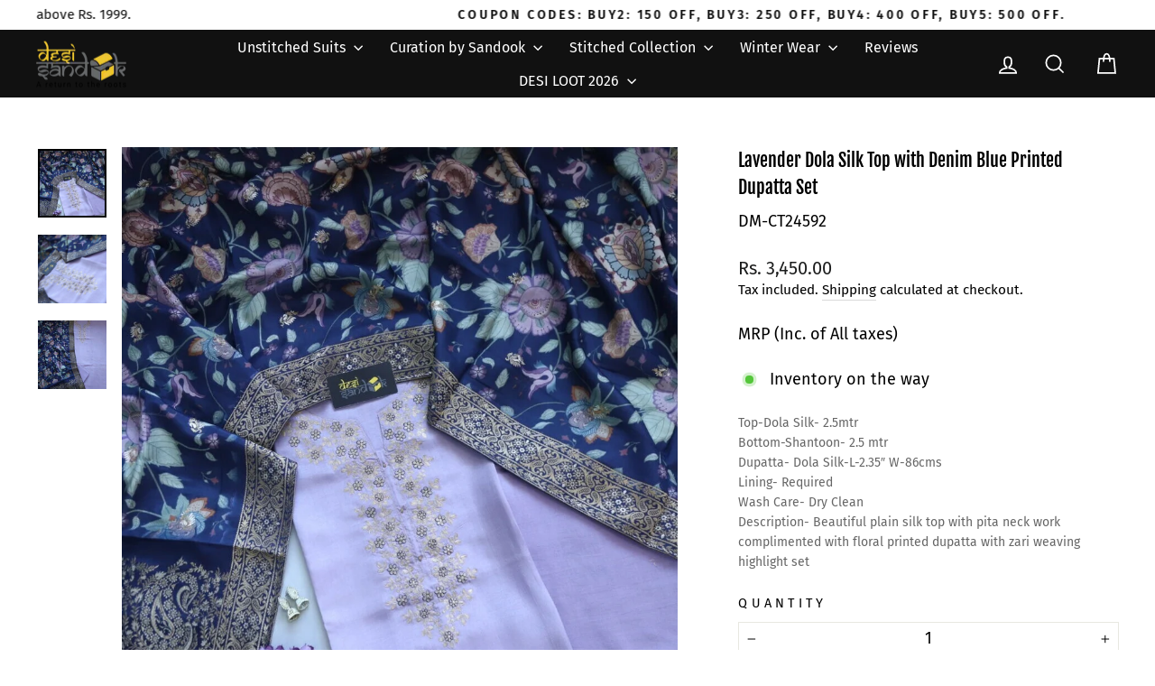

--- FILE ---
content_type: image/svg+xml
request_url: https://desisandook.in/cdn/shop/files/clients.svg?v=1690826974&width=540
body_size: 15185
content:
<svg width="377" height="18" viewBox="0 0 377 18" fill="none" xmlns="http://www.w3.org/2000/svg">
<path d="M375 0.669922H341C340.735 0.669922 340.48 0.775279 340.293 0.962815C340.105 1.15035 340 1.40471 340 1.66992V16.3299C340 16.5951 340.105 16.8495 340.293 17.037C340.48 17.2246 340.735 17.3299 341 17.3299H375C375.265 17.3299 375.52 17.2246 375.707 17.037C375.895 16.8495 376 16.5951 376 16.3299V1.66992C376 1.40471 375.895 1.15035 375.707 0.962815C375.52 0.775279 375.265 0.669922 375 0.669922Z" fill="white" stroke="#E0E0E0" stroke-width="0.67"/>
<path d="M355.25 6.81002H353.93V7.81002H355.47V8.25002H353.38V5.00002H355.45V5.45002H353.93V6.34002H355.25V6.81002ZM357.71 7.49002H356.47L356.21 8.23002H355.64L356.85 5.00002H357.34L358.55 8.20002H358L357.71 7.49002ZM356.63 7.00002H357.56L357.09 5.67002L356.63 7.00002ZM360.63 7.37002C360.633 7.30709 360.62 7.2444 360.594 7.18706C360.568 7.12971 360.529 7.07933 360.48 7.04002C360.315 6.93811 360.137 6.86063 359.95 6.81002C359.731 6.75461 359.522 6.66698 359.33 6.55002C359.201 6.48147 359.093 6.37928 359.017 6.25429C358.941 6.1293 358.901 5.98615 358.9 5.84002C358.897 5.71641 358.924 5.59392 358.978 5.48264C359.032 5.37136 359.111 5.27449 359.21 5.20002C359.443 5.04698 359.722 4.97657 360 5.00002C360.203 4.99611 360.404 5.03709 360.59 5.12002C360.761 5.19814 360.906 5.32292 361.01 5.48002C361.11 5.62741 361.162 5.80193 361.16 5.98002H360.6C360.605 5.90705 360.594 5.83379 360.566 5.76608C360.538 5.69837 360.495 5.63808 360.44 5.59002C360.379 5.53624 360.307 5.49525 360.23 5.46949C360.153 5.44373 360.071 5.43371 359.99 5.44002C359.84 5.43119 359.692 5.47351 359.57 5.56002C359.521 5.59933 359.481 5.64971 359.455 5.70706C359.429 5.7644 359.417 5.82709 359.42 5.89002C359.423 5.9473 359.439 6.00315 359.467 6.05337C359.494 6.1036 359.533 6.1469 359.58 6.18002C359.748 6.28283 359.929 6.36033 360.12 6.41002C360.33 6.46645 360.532 6.55052 360.72 6.66002C360.837 6.75114 360.933 6.86729 361 7.00002C361.075 7.13071 361.113 7.27936 361.11 7.43002C361.113 7.55236 361.087 7.67373 361.033 7.78354C360.979 7.89335 360.899 7.98828 360.8 8.06002C360.559 8.23231 360.266 8.31699 359.97 8.30002C359.75 8.30326 359.531 8.25891 359.33 8.17002C359.15 8.093 358.994 7.96857 358.88 7.81002C358.771 7.6589 358.715 7.4762 358.72 7.29002H359.27C359.266 7.36911 359.28 7.44807 359.311 7.52085C359.342 7.59364 359.39 7.65834 359.45 7.71002C359.601 7.81816 359.784 7.87112 359.97 7.86002C360.126 7.87026 360.281 7.82802 360.41 7.74002C360.465 7.70398 360.51 7.65503 360.541 7.59748C360.572 7.53994 360.589 7.47557 360.59 7.41002L360.63 7.37002ZM362.72 6.51002L363.42 5.00002H364L362.93 7.00002V8.23002H362.37V7.06002L361.3 5.06002H361.91L362.72 6.51002ZM367.41 6.77002H366.09V7.77002H367.63V8.21002H365.5V5.00002H367.58V5.45002H366.05V6.34002H367.37L367.41 6.77002ZM368.76 5.00002L369.69 7.46002L370.61 5.00002H371.33V8.20002H370.77V7.18002L370.83 5.77002L369.88 8.23002H369.48L368.54 5.77002L368.6 7.18002V8.23002H368V5.00002H368.76ZM372.57 8.20002H372V5.00002H372.55L372.57 8.20002ZM355.93 11.69C355.938 11.9718 355.883 12.2518 355.77 12.51C355.673 12.737 355.509 12.9289 355.3 13.06C355.092 13.1857 354.853 13.2514 354.61 13.25C354.364 13.2502 354.122 13.1846 353.91 13.06C353.706 12.9276 353.543 12.7405 353.44 12.52C353.328 12.2648 353.274 11.9884 353.28 11.71V11.53C353.273 11.2451 353.328 10.9621 353.44 10.7C353.54 10.475 353.703 10.2839 353.91 10.15C354.116 10.0197 354.356 9.95356 354.6 9.96002C354.847 9.95396 355.09 10.02 355.3 10.15C355.505 10.2781 355.666 10.4668 355.76 10.69C355.877 10.9473 355.935 11.2274 355.93 11.51V11.69ZM355.38 11.52C355.399 11.2345 355.325 10.9504 355.17 10.71C355.108 10.6167 355.023 10.5409 354.923 10.4901C354.823 10.4393 354.712 10.4151 354.6 10.42C354.49 10.4178 354.381 10.4432 354.283 10.4938C354.185 10.5445 354.102 10.6188 354.04 10.71C353.89 10.9453 353.816 11.2213 353.83 11.5V11.69C353.812 11.9754 353.886 12.2591 354.04 12.5C354.106 12.589 354.192 12.6612 354.291 12.711C354.39 12.7608 354.499 12.7867 354.61 12.7867C354.721 12.7867 354.83 12.7608 354.929 12.711C355.028 12.6612 355.114 12.589 355.18 12.5C355.327 12.2528 355.397 11.9672 355.38 11.68V11.52ZM357.04 12.02V13.2H356.48V10H357.71C358.018 9.9862 358.32 10.0858 358.56 10.28C358.662 10.3744 358.743 10.4889 358.798 10.6163C358.853 10.7437 358.881 10.8812 358.88 11.02C358.887 11.1572 358.862 11.2941 358.809 11.4206C358.755 11.547 358.673 11.6596 358.57 11.75C358.322 11.9428 358.013 12.0388 357.7 12.02H357.04ZM357.04 11.57H357.71C357.872 11.5813 358.033 11.5313 358.16 11.43C358.215 11.3799 358.258 11.3179 358.286 11.2486C358.314 11.1792 358.325 11.1045 358.32 11.03C358.324 10.9527 358.312 10.8753 358.285 10.8029C358.257 10.7306 358.215 10.6648 358.16 10.61C358.037 10.5055 357.881 10.4487 357.72 10.45H357L357.04 11.57ZM361.67 10.45H360.67V13.2H360.12V10.48H359.12V10H361.65L361.67 10.45ZM362.67 13.2H362.12V10H362.67V13.2ZM365.91 11.69C365.918 11.9718 365.863 12.2518 365.75 12.51C365.65 12.735 365.486 12.9261 365.28 13.06C365.072 13.1857 364.833 13.2514 364.59 13.25C364.344 13.2502 364.102 13.1846 363.89 13.06C363.686 12.9276 363.523 12.7405 363.42 12.52C363.308 12.2648 363.254 11.9884 363.26 11.71V11.53C363.253 11.2451 363.308 10.9621 363.42 10.7C363.52 10.475 363.683 10.2839 363.89 10.15C364.096 10.0197 364.336 9.95356 364.58 9.96002C364.826 9.9551 365.069 10.021 365.28 10.15C365.485 10.2781 365.646 10.4668 365.74 10.69C365.857 10.9473 365.915 11.2274 365.91 11.51V11.69ZM365.35 11.52C365.372 11.2356 365.302 10.9516 365.15 10.71C365.088 10.6167 365.003 10.5409 364.903 10.4901C364.803 10.4393 364.692 10.4151 364.58 10.42C364.47 10.4178 364.361 10.4432 364.263 10.4938C364.165 10.5445 364.082 10.6188 364.02 10.71C363.87 10.9453 363.796 11.2213 363.81 11.5V11.69C363.792 11.9754 363.866 12.2591 364.02 12.5C364.082 12.5934 364.167 12.6692 364.267 12.72C364.367 12.7708 364.478 12.7949 364.59 12.79C364.699 12.7952 364.808 12.7722 364.906 12.7232C365.004 12.6741 365.088 12.6008 365.15 12.51C365.302 12.2648 365.372 11.9776 365.35 11.69V11.52ZM369 13.23H368.45L367 11V13.27H366.44V10H367L368.43 12.28V10H369V13.23ZM371.33 12.41C371.333 12.3471 371.32 12.2844 371.294 12.2271C371.268 12.1697 371.229 12.1193 371.18 12.08C371.015 11.9781 370.837 11.9006 370.65 11.85C370.431 11.7946 370.222 11.707 370.03 11.59C369.901 11.5215 369.793 11.4193 369.717 11.2943C369.641 11.1693 369.601 11.0262 369.6 10.88C369.597 10.7564 369.624 10.6339 369.678 10.5226C369.732 10.4114 369.811 10.3145 369.91 10.24C370.145 10.0626 370.436 9.97409 370.73 9.99002C370.933 9.98611 371.134 10.0271 371.32 10.11C371.49 10.1853 371.633 10.3109 371.73 10.47C371.834 10.6152 371.887 10.7913 371.88 10.97H371.33C371.335 10.897 371.324 10.8238 371.296 10.7561C371.268 10.6884 371.225 10.6281 371.17 10.58C371.109 10.5262 371.037 10.4853 370.96 10.4595C370.883 10.4337 370.801 10.4237 370.72 10.43C370.57 10.4212 370.422 10.4635 370.3 10.55C370.251 10.5893 370.211 10.6397 370.185 10.6971C370.159 10.7544 370.147 10.8171 370.15 10.88C370.15 10.9378 370.165 10.9945 370.193 11.0451C370.221 11.0958 370.261 11.1387 370.31 11.17C370.478 11.2728 370.659 11.3503 370.85 11.4C371.06 11.4564 371.262 11.5405 371.45 11.65C371.584 11.7325 371.697 11.8455 371.78 11.98C371.855 12.1107 371.893 12.2594 371.89 12.41C371.891 12.532 371.864 12.6525 371.81 12.7619C371.756 12.8713 371.677 12.9666 371.58 13.04C371.339 13.2123 371.046 13.297 370.75 13.28C370.53 13.2842 370.311 13.2398 370.11 13.15C369.928 13.0768 369.771 12.9516 369.66 12.79C369.551 12.6389 369.495 12.4562 369.5 12.27H370.05C370.046 12.3491 370.06 12.4281 370.091 12.5009C370.122 12.5736 370.17 12.6383 370.23 12.69C370.38 12.7997 370.564 12.8528 370.75 12.84C370.903 12.852 371.055 12.8095 371.18 12.72C371.23 12.6855 371.271 12.6391 371.299 12.5851C371.327 12.531 371.341 12.4709 371.34 12.41H371.33Z" fill="#4E4E4E"/>
<path fill-rule="evenodd" clip-rule="evenodd" d="M349.45 5.84V5H348.67V5.84H345.53V5H344.74V5.84H344.35C344.244 5.84387 344.139 5.86867 344.042 5.91299C343.945 5.95731 343.858 6.02028 343.786 6.0983C343.713 6.17632 343.657 6.26785 343.62 6.36766C343.583 6.46748 343.566 6.57361 343.57 6.68V12.16C343.565 12.3758 343.644 12.5851 343.792 12.7423C343.94 12.8996 344.144 12.9922 344.36 13H349.85C350.066 12.9922 350.27 12.8996 350.418 12.7423C350.565 12.5851 350.645 12.3758 350.64 12.16V6.68C350.645 6.46418 350.565 6.25494 350.418 6.09768C350.27 5.94042 350.066 5.84783 349.85 5.84H349.45ZM344.35 12.16V7.53H349.84V12.16H344.35Z" fill="#212121"/>
<path d="M346.22 9.8999C346.418 9.8999 346.611 9.84125 346.776 9.73137C346.94 9.62149 347.068 9.46531 347.144 9.28259C347.22 9.09986 347.24 8.89879 347.201 8.70481C347.162 8.51083 347.067 8.33265 346.927 8.1928C346.787 8.05294 346.609 7.9577 346.415 7.91912C346.221 7.88053 346.02 7.90034 345.838 7.97602C345.655 8.05171 345.499 8.17988 345.389 8.34433C345.279 8.50878 345.22 8.70212 345.22 8.8999C345.22 9.16512 345.326 9.41947 345.513 9.60701C345.701 9.79455 345.955 9.8999 346.22 9.8999Z" fill="#212121"/>
<path d="M347.79 11.79C347.988 11.79 348.181 11.7314 348.346 11.6215C348.51 11.5116 348.638 11.3554 348.714 11.1727C348.79 10.99 348.809 10.7889 348.771 10.5949C348.732 10.401 348.637 10.2228 348.497 10.0829C348.357 9.94308 348.179 9.84784 347.985 9.80925C347.791 9.77067 347.59 9.79047 347.407 9.86616C347.225 9.94185 347.068 10.07 346.959 10.2345C346.849 10.3989 346.79 10.5923 346.79 10.79C346.79 11.0553 346.895 11.3096 347.083 11.4971C347.27 11.6847 347.525 11.79 347.79 11.79Z" fill="#212121"/>
<path d="M347.76 8.58008L346.11 11.1401" stroke="#212121" stroke-width="0.63" stroke-linecap="square"/>
<path d="M333.67 0.669922H299.67C299.405 0.669922 299.15 0.775279 298.963 0.962815C298.775 1.15035 298.67 1.40471 298.67 1.66992V16.3299C298.67 16.5951 298.775 16.8495 298.963 17.037C299.15 17.2246 299.405 17.3299 299.67 17.3299H333.67C333.935 17.3299 334.189 17.2246 334.377 17.037C334.565 16.8495 334.67 16.5951 334.67 16.3299V1.66992C334.67 1.40471 334.565 1.15035 334.377 0.962815C334.189 0.775279 333.935 0.669922 333.67 0.669922Z" fill="white" stroke="#E0E0E0" stroke-width="0.67"/>
<path d="M312.47 7.18981C312.451 7.49543 312.315 7.78196 312.09 7.9898C311.842 8.19127 311.529 8.2945 311.21 8.2798C310.974 8.28478 310.742 8.22233 310.54 8.09981C310.345 7.97115 310.189 7.79122 310.09 7.57981C309.978 7.33507 309.92 7.06901 309.92 6.79981V6.50981C309.918 6.23498 309.972 5.96265 310.08 5.70981C310.184 5.49211 310.349 5.30923 310.555 5.18324C310.761 5.05725 310.999 4.99354 311.24 4.99981C311.55 4.98588 311.853 5.08946 312.09 5.28981C312.316 5.50072 312.452 5.79091 312.47 6.09981H311.91C311.906 5.9145 311.835 5.73697 311.71 5.59981C311.579 5.49093 311.41 5.43717 311.24 5.44981C311.131 5.44445 311.023 5.46635 310.926 5.51351C310.828 5.56068 310.743 5.6316 310.68 5.71981C310.537 5.95031 310.467 6.21881 310.48 6.4898V6.77981C310.467 7.05581 310.533 7.32976 310.67 7.56981C310.729 7.65779 310.81 7.72896 310.904 7.7763C310.999 7.82364 311.104 7.84552 311.21 7.83981C311.387 7.85562 311.562 7.80179 311.7 7.68981C311.83 7.55936 311.905 7.38399 311.91 7.19981L312.47 7.18981ZM314.76 7.4898H313.52L313.26 8.2298H312.68L313.89 4.99981H314.39L315.6 8.19981H315L314.76 7.4898ZM313.67 6.99981H314.6L314.14 5.66981L313.67 6.99981ZM317.67 7.36981C317.671 7.3072 317.657 7.24523 317.631 7.18823C317.606 7.13123 317.567 7.08057 317.52 7.03981C317.352 6.938 317.17 6.86056 316.98 6.80981C316.764 6.75665 316.558 6.66884 316.37 6.54981C316.24 6.48174 316.13 6.37993 316.053 6.25503C315.975 6.13013 315.933 5.98672 315.93 5.83981C315.927 5.71619 315.954 5.5937 316.008 5.48242C316.062 5.37115 316.141 5.27428 316.24 5.19981C316.466 5.05446 316.732 4.98444 317 4.99981C317.206 4.99605 317.411 5.03698 317.6 5.11981C317.766 5.19674 317.908 5.31781 318.01 5.46981C318.109 5.62134 318.161 5.79875 318.16 5.97981H317.61C317.613 5.90707 317.601 5.83448 317.573 5.76712C317.545 5.69976 317.503 5.63924 317.45 5.58981C317.325 5.48401 317.164 5.43032 317 5.43981C316.85 5.43097 316.702 5.47329 316.58 5.55981C316.53 5.59861 316.489 5.64864 316.461 5.70592C316.433 5.7632 316.419 5.82615 316.42 5.88981C316.423 5.94833 316.439 6.00533 316.469 6.05587C316.499 6.1064 316.54 6.14895 316.59 6.17981C316.755 6.28172 316.933 6.35919 317.12 6.40981C317.33 6.46623 317.532 6.5503 317.72 6.65981C317.861 6.73746 317.978 6.85141 318.06 6.9898C318.13 7.11836 318.165 7.26339 318.16 7.40981C318.164 7.53367 318.138 7.65675 318.084 7.7683C318.03 7.87985 317.95 7.97649 317.85 8.04981C317.609 8.22209 317.316 8.30677 317.02 8.28981C316.8 8.28824 316.583 8.24409 316.38 8.15981C316.202 8.07957 316.047 7.95575 315.93 7.79981C315.821 7.64868 315.765 7.46599 315.77 7.27981H316.33C316.326 7.3589 316.34 7.43785 316.371 7.51064C316.403 7.58342 316.45 7.64813 316.51 7.69981C316.657 7.80798 316.838 7.86107 317.02 7.84981C317.176 7.86165 317.331 7.81926 317.46 7.72981C317.515 7.69674 317.561 7.64983 317.592 7.59371C317.624 7.53758 317.64 7.4742 317.64 7.40981L317.67 7.36981ZM321.25 8.1898H320.7V6.80981H319.26V8.2298H318.71V4.99981H319.26V6.36981H320.7V4.99981H321.25V8.1898ZM325.58 6.67981C325.588 6.9616 325.533 7.24163 325.42 7.49981C325.323 7.72678 325.159 7.91869 324.95 8.04981C324.741 8.17394 324.503 8.23946 324.26 8.23946C324.017 8.23946 323.779 8.17394 323.57 8.04981C323.364 7.91993 323.2 7.7321 323.1 7.50981C322.98 7.25364 322.921 6.9727 322.93 6.68981V6.54981C322.923 6.2681 322.978 5.98827 323.09 5.72981C323.19 5.50478 323.353 5.31369 323.56 5.17981C323.714 5.0798 323.888 5.01416 324.07 4.98734C324.252 4.96052 324.437 4.97316 324.613 5.02439C324.79 5.07562 324.953 5.16425 325.092 5.28425C325.232 5.40424 325.343 5.55279 325.42 5.71981C325.528 5.97942 325.583 6.25844 325.58 6.53981V6.67981ZM325 6.54981C325.018 6.26122 324.944 5.97439 324.79 5.72981C324.727 5.64042 324.643 5.56805 324.545 5.51918C324.448 5.4703 324.339 5.44647 324.23 5.44981C324.119 5.44657 324.01 5.47038 323.91 5.51918C323.811 5.56797 323.725 5.64027 323.66 5.72981C323.512 5.96948 323.438 6.24814 323.45 6.52981V6.71981C323.432 7.00523 323.506 7.28886 323.66 7.52981C323.724 7.62118 323.809 7.69542 323.909 7.746C324.008 7.79657 324.118 7.82192 324.23 7.81981C324.341 7.82578 324.452 7.80318 324.551 7.75415C324.651 7.70513 324.737 7.63133 324.8 7.53981C324.947 7.29258 325.017 7.00698 325 6.71981V6.54981ZM328.64 8.2298H328.09L326.66 5.99981V8.2298H326.11V4.99981H326.66L328.09 7.27981V4.99981H328.64V8.2298ZM310.03 13.2298V9.99981H311C311.262 9.99872 311.52 10.0641 311.75 10.1898C311.968 10.3177 312.145 10.505 312.26 10.7298C312.383 10.9748 312.445 11.2458 312.44 11.5198V11.6798C312.447 11.9572 312.385 12.232 312.26 12.4798C312.144 12.7073 311.963 12.8953 311.74 13.0198C311.506 13.1425 311.244 13.2044 310.98 13.1998L310.03 13.2298ZM310.58 10.4798V12.7898H311C311.123 12.7981 311.247 12.7781 311.361 12.7313C311.476 12.6845 311.578 12.6122 311.66 12.5198C311.832 12.294 311.918 12.0134 311.9 11.7298V11.5498C311.922 11.2688 311.844 10.9891 311.68 10.7598C311.6 10.6644 311.498 10.5893 311.384 10.5406C311.269 10.492 311.144 10.4711 311.02 10.4798H310.58ZM314.84 11.7998H313.52V12.7998H315.06V13.2398H313V9.99981H315V10.4498H313.48V11.3398H314.8L314.84 11.7998ZM316.07 12.7998H317.52V13.2398H315.52V9.99981H316.08L316.07 12.7998ZM318.53 13.2398H318V9.99981H318.55L318.53 13.2398ZM320.34 12.5498L321.15 10.0398H321.77L320.61 13.2398H320.08L318.93 9.99981H319.54L320.34 12.5498ZM324 11.7998H322.68V12.7998H324.22V13.2398H322.13V9.99981H324.2V10.4498H322.68V11.3398H324V11.7998ZM325.85 11.9998H325.23V13.2298H324.67V9.99981H325.8C326.104 9.98272 326.404 10.071 326.65 10.2498C326.751 10.3392 326.831 10.4504 326.883 10.5752C326.935 10.6999 326.958 10.8349 326.95 10.9698C326.952 11.1604 326.9 11.3478 326.8 11.5098C326.69 11.6573 326.541 11.7715 326.37 11.8398L327.09 13.1698H326.49L325.85 11.9998ZM325.23 11.5498H325.8C325.959 11.5626 326.117 11.5123 326.24 11.4098C326.295 11.3617 326.338 11.3015 326.366 11.2337C326.394 11.166 326.406 11.0928 326.4 11.0198C326.405 10.9478 326.394 10.8757 326.368 10.8084C326.342 10.7411 326.302 10.6801 326.25 10.6298C326.192 10.5771 326.124 10.5366 326.05 10.5108C325.976 10.4851 325.898 10.4745 325.82 10.4798H325.23V11.5498ZM328.42 11.5498L329.16 10.0298H329.77L328.7 12.0298V13.1998H328.14V12.0598L327.07 10.0598H327.68L328.42 11.5498Z" fill="#4E4E4E"/>
<path d="M303.45 8.12986L303.27 8.62986H305.86C305.805 8.93062 305.637 9.19888 305.39 9.37986C304.943 9.66134 304.418 9.79433 303.89 9.75986H303.35V10.3299C303.594 10.3287 303.834 10.3982 304.04 10.5299C304.246 10.6829 304.425 10.8687 304.57 11.0799L306.36 13.4999H307.48L305.39 10.8099C305.242 10.589 305.064 10.3903 304.86 10.2199C305.346 10.1533 305.802 9.94459 306.17 9.61986C306.453 9.35861 306.631 9.00299 306.67 8.61986H307.82L307.98 8.11986H306.68C306.661 7.87406 306.59 7.63501 306.473 7.41804C306.356 7.20106 306.195 7.01094 306 6.85986H307.79L307.97 6.35986H303.41L303.25 6.85986H304.16C304.604 6.83145 305.043 6.9706 305.39 7.24986C305.638 7.47903 305.792 7.79304 305.82 8.12986H303.45Z" fill="#212121"/>
<path d="M292.33 0.669922H258.33C258.065 0.669922 257.811 0.775279 257.623 0.962815C257.435 1.15035 257.33 1.40471 257.33 1.66992V16.3299C257.33 16.5951 257.435 16.8495 257.623 17.037C257.811 17.2246 258.065 17.3299 258.33 17.3299H292.33C292.595 17.3299 292.85 17.2246 293.037 17.037C293.225 16.8495 293.33 16.5951 293.33 16.3299V1.66992C293.33 1.40471 293.225 1.15035 293.037 0.962815C292.85 0.775279 292.595 0.669922 292.33 0.669922Z" fill="white" stroke="#E0E0E0" stroke-width="0.67"/>
<path d="M272.86 7.9998H272.31L270.88 5.7298V7.9998H270.33V4.7998H270.88L272.31 7.0798V4.7998H272.86V7.9998ZM275.39 6.5698H274.08V7.5698H275.61V7.9998H273.52V4.7998H275.6V5.2498H274.08V6.1298H275.39V6.5698ZM278.39 5.2498H277.39V7.9998H276.84V5.2498H275.84V4.7998H278.38L278.39 5.2498ZM270.33 12.9998V9.7998H271.42C271.714 9.77859 272.006 9.85602 272.25 10.0198C272.346 10.0973 272.422 10.197 272.47 10.3102C272.519 10.4235 272.54 10.5469 272.53 10.6698C272.53 10.8089 272.488 10.9449 272.41 11.0598C272.328 11.1831 272.209 11.2775 272.07 11.3298C272.228 11.3709 272.366 11.4665 272.46 11.5998C272.563 11.7343 272.616 11.9005 272.61 12.0698C272.618 12.1993 272.595 12.3288 272.545 12.4484C272.495 12.568 272.418 12.6746 272.32 12.7598C272.08 12.9351 271.786 13.0201 271.49 12.9998H270.33ZM270.88 11.5598V12.5598H271.5C271.648 12.5643 271.792 12.5184 271.91 12.4298C271.959 12.384 271.996 12.3279 272.021 12.2656C272.045 12.2033 272.055 12.1364 272.05 12.0698C272.062 12.0011 272.057 11.9305 272.037 11.8639C272.016 11.7973 271.98 11.7365 271.931 11.6867C271.882 11.6369 271.822 11.5994 271.756 11.5774C271.69 11.5553 271.619 11.5493 271.55 11.5598H270.88ZM270.88 11.1498H271.43C271.573 11.1573 271.715 11.1149 271.83 11.0298C271.879 10.9905 271.919 10.9401 271.945 10.8828C271.971 10.8254 271.983 10.7627 271.98 10.6998C271.986 10.6346 271.976 10.569 271.952 10.5082C271.927 10.4474 271.889 10.3932 271.84 10.3498C271.714 10.2724 271.567 10.2374 271.42 10.2498H270.88V11.1498ZM275 12.2598H273.77L273.51 12.9998H272.93L274.14 9.7998H274.64L275.8 12.9998H275.22L275 12.2598ZM273.92 11.8098H274.85L274.38 10.4798L273.92 11.8098ZM278.7 12.9998H278.14L276.72 10.7298V12.9998H276.16V9.7998H276.72L278.15 12.0798V9.7998H278.7V12.9998ZM280.27 11.6198L279.91 11.9998V12.9998H279.36V9.7998H279.91V11.2998L280.22 10.9198L281.16 9.7998H281.83L280.64 11.2198L281.9 12.9998H281.24L280.27 11.6198ZM282.78 12.9998H282.23V9.7998H282.78V12.9998ZM286 12.9998H285.45L284 10.7298V12.9998H283.44V9.7998H284L285.43 12.0798V9.7998H286V12.9998ZM289.11 12.5798C288.989 12.7424 288.822 12.8645 288.63 12.9298C288.406 13.0098 288.168 13.0471 287.93 13.0398C287.682 13.0444 287.436 12.9822 287.22 12.8598C287.009 12.7412 286.841 12.5593 286.74 12.3398C286.624 12.0928 286.566 11.8226 286.57 11.5498V11.2998C286.541 10.8926 286.666 10.4894 286.92 10.1698C287.042 10.0261 287.196 9.91379 287.37 9.84242C287.544 9.77104 287.733 9.74271 287.92 9.7598C288.226 9.7394 288.528 9.83192 288.77 10.0198C288.99 10.2147 289.126 10.487 289.15 10.7798H288.61C288.604 10.697 288.581 10.6162 288.544 10.5422C288.506 10.4681 288.454 10.4022 288.391 10.3483C288.328 10.2944 288.254 10.2536 288.175 10.2281C288.096 10.2026 288.013 10.193 287.93 10.1998C287.822 10.1944 287.714 10.2163 287.616 10.2635C287.518 10.3107 287.433 10.3816 287.37 10.4698C287.224 10.7066 287.151 10.9815 287.16 11.2598V11.5098C287.146 11.7931 287.223 12.0734 287.38 12.3098C287.451 12.4031 287.544 12.478 287.65 12.5285C287.756 12.5789 287.873 12.6033 287.99 12.5998C288.099 12.6117 288.21 12.601 288.315 12.5683C288.42 12.5357 288.517 12.4817 288.6 12.4098V11.7798H287.94V11.3598H289.15L289.11 12.5798Z" fill="#4E4E4E"/>
<path d="M263.83 4C264.086 4.01284 264.328 4.12384 264.505 4.31C264.682 4.49616 264.78 4.74322 264.78 5V6C265.393 6.06008 265.962 6.34828 266.373 6.80754C266.784 7.2668 267.008 7.86366 267 8.48V11.08C267 11.3978 266.937 11.7125 266.816 12.0061C266.694 12.2997 266.516 12.5665 266.291 12.7912C266.067 13.0159 265.8 13.1942 265.506 13.3158C265.213 13.4374 264.898 13.5 264.58 13.5C264.262 13.5 263.948 13.4374 263.654 13.3158C263.36 13.1942 263.094 13.0159 262.869 12.7912C262.644 12.5665 262.466 12.2997 262.344 12.0061C262.223 11.7125 262.16 11.3978 262.16 11.08V8.48C262.152 7.86678 262.373 7.27253 262.78 6.81375C263.187 6.35498 263.75 6.06476 264.36 6V5C264.375 4.93418 264.375 4.86582 264.36 4.8C264.339 4.73162 264.301 4.66966 264.25 4.62C264.202 4.57089 264.144 4.53328 264.08 4.51C264.011 4.49626 263.939 4.49626 263.87 4.51C263.799 4.50995 263.728 4.52429 263.662 4.55217C263.597 4.58005 263.537 4.62088 263.488 4.67224C263.439 4.72359 263.4 4.7844 263.374 4.85103C263.349 4.91766 263.337 4.98873 263.34 5.06V5.28C263.34 5.53678 263.242 5.78384 263.065 5.97C262.888 6.15616 262.646 6.26716 262.39 6.28C262.135 6.26469 261.896 6.15261 261.721 5.96671C261.547 5.78081 261.45 5.53514 261.45 5.28C261.441 5.24387 261.441 5.20613 261.45 5.17C261.468 5.13619 261.496 5.10841 261.53 5.09C261.563 5.08107 261.597 5.08107 261.63 5.09C261.666 5.07972 261.704 5.07972 261.74 5.09C261.771 5.11115 261.796 5.13951 261.814 5.17262C261.831 5.20572 261.84 5.24259 261.84 5.28C261.83 5.35502 261.835 5.4314 261.857 5.50398C261.879 5.57656 261.916 5.64367 261.965 5.70077C262.015 5.75788 262.077 5.80366 262.145 5.83503C262.214 5.8664 262.289 5.88263 262.365 5.88263C262.441 5.88263 262.516 5.8664 262.585 5.83503C262.653 5.80366 262.715 5.75788 262.765 5.70077C262.814 5.64367 262.851 5.57656 262.873 5.50398C262.895 5.4314 262.9 5.35502 262.89 5.28V5C262.89 4.74486 262.987 4.49919 263.161 4.31329C263.336 4.12739 263.575 4.01531 263.83 4ZM264.57 7C264.531 6.98833 264.489 6.98833 264.45 7C264.41 7.01732 264.373 7.04095 264.34 7.07C264.313 7.10091 264.29 7.13441 264.27 7.17C264.265 7.2132 264.265 7.2568 264.27 7.3V8.48C264.269 8.52286 264.276 8.56555 264.291 8.60553C264.307 8.64552 264.33 8.68198 264.36 8.71277C264.39 8.74355 264.426 8.76802 264.465 8.78472C264.505 8.80142 264.547 8.81002 264.59 8.81H264.71L264.81 8.74C264.842 8.70987 264.866 8.67202 264.88 8.63C264.89 8.59059 264.89 8.54941 264.88 8.51V7.4C264.89 7.35719 264.89 7.31281 264.88 7.27C264.864 7.23222 264.84 7.19818 264.81 7.17L264.71 7.1C264.671 7.091 264.63 7.091 264.59 7.1L264.57 7Z" fill="black"/>
<path d="M251.67 0.669922H221.67C221.405 0.669922 221.15 0.775279 220.963 0.962815C220.775 1.15035 220.67 1.40471 220.67 1.66992V16.3299C220.67 16.5951 220.775 16.8495 220.963 17.037C221.15 17.2246 221.405 17.3299 221.67 17.3299H251.67C251.935 17.3299 252.189 17.2246 252.377 17.037C252.565 16.8495 252.67 16.5951 252.67 16.3299V1.66992C252.67 1.40471 252.565 1.15035 252.377 0.962815C252.189 0.775279 251.935 0.669922 251.67 0.669922Z" fill="white" stroke="#E0E0E0" stroke-width="0.67"/>
<path opacity="0.94" fill-rule="evenodd" clip-rule="evenodd" d="M225.34 10.6401C225.34 10.6401 225.48 10.0201 225.86 8.64014C226.16 7.57014 226.45 6.57014 226.49 6.42014L226.58 6.14014H227.77C229.16 6.14014 229.37 6.14014 229.6 6.29014C229.99 6.49014 230.1 6.80014 229.97 7.29014C229.86 7.72984 229.584 8.10984 229.2 8.35014C229.12 8.41014 229.04 8.48014 229.04 8.50014C229.04 8.52014 229.04 8.60014 229.17 8.68014C229.242 8.7387 229.303 8.80985 229.35 8.89014C229.42 9.14205 229.42 9.40823 229.35 9.66014C229.301 9.87078 229.268 10.0847 229.25 10.3001V10.5701H228.67C228.467 10.5953 228.262 10.5953 228.06 10.5701C228 10.5101 228.01 10.3701 228.06 9.96014C228.11 9.55014 228.17 9.34014 228.06 9.23014C227.95 9.12014 227.84 9.05014 227.42 9.04014C227 9.03014 227.03 9.04014 226.98 9.04014C226.93 9.04014 226.83 9.29014 226.64 9.98014L226.48 10.5601H226C225.797 10.5716 225.593 10.5716 225.39 10.5601L225.34 10.6401ZM228.34 8.12014C228.62 8.04014 228.73 7.87014 228.73 7.53014C228.749 7.45811 228.749 7.38217 228.73 7.31014C228.65 7.22014 228.4 7.18014 227.93 7.21014H227.52L227.46 7.41014C227.385 7.62377 227.335 7.84518 227.31 8.07014C227.31 8.12014 227.31 8.14014 227.43 8.16014C227.764 8.1831 228.1 8.16293 228.43 8.10014L228.34 8.12014ZM230.27 10.7301C230.105 10.6746 229.968 10.556 229.89 10.4001C229.77 10.1401 229.89 9.55014 230.3 8.13014C230.4 7.79014 230.48 7.51014 230.48 7.50014C230.48 7.50014 230.61 7.50014 230.97 7.50014C231.136 7.48316 231.304 7.48316 231.47 7.50014H231.55L231.47 7.76014C231.29 8.40014 231.1 9.17014 231.07 9.42014C231.04 9.67014 231.07 9.70014 231.07 9.77014C231.07 9.84014 231.45 9.97014 231.7 9.84014C231.95 9.71014 232.04 9.57014 232.52 7.95014C232.546 7.79977 232.604 7.65668 232.69 7.53014L232.78 7.44014H233.25C233.61 7.44014 233.72 7.44014 233.73 7.44014C233.74 7.44014 233.15 9.66014 232.9 10.5101V10.6501H231.9C231.911 10.5986 231.928 10.5483 231.95 10.5001C232.05 10.2201 231.95 10.2001 231.55 10.5001C231.316 10.6946 231.024 10.8039 230.72 10.8101C230.575 10.8395 230.425 10.8395 230.28 10.8101L230.27 10.7301ZM233.62 10.6401C233.764 9.88484 233.958 9.13988 234.2 8.41014L234.83 6.20014H235.83C237.14 6.20014 237.41 6.20014 237.66 6.36014C237.834 6.42911 237.979 6.55633 238.07 6.72014C238.147 6.89322 238.187 7.08062 238.187 7.27014C238.187 7.45966 238.147 7.64706 238.07 7.82014C237.976 8.13574 237.805 8.42319 237.573 8.65695C237.341 8.89072 237.055 9.06356 236.74 9.16014C236.512 9.19796 236.281 9.22134 236.05 9.23014C235.12 9.29014 235.18 9.23014 235.13 9.40014C235.08 9.57014 235.01 9.77014 234.92 10.0801L234.76 10.6501H234.18C233.98 10.6614 233.78 10.6614 233.58 10.6501L233.62 10.6401ZM236.33 8.26014C236.445 8.25986 236.559 8.22923 236.659 8.17132C236.759 8.11341 236.842 8.03024 236.9 7.93014C236.952 7.84937 236.984 7.75764 236.995 7.6622C237.005 7.56676 236.993 7.4702 236.96 7.38014C236.87 7.24014 236.74 7.21014 236.25 7.21014C236.09 7.19625 235.93 7.19625 235.77 7.21014C235.667 7.51732 235.587 7.83146 235.53 8.15014C235.522 8.17959 235.522 8.21068 235.53 8.24014C235.789 8.27006 236.051 8.27006 236.31 8.24014L236.33 8.26014ZM238.04 10.7401C237.69 10.5901 237.6 10.3501 237.71 9.87014C237.88 9.19014 238.23 8.97014 239.45 8.77014C240.19 8.64014 240.37 8.55014 240.45 8.29014C240.53 8.03014 240.33 8.00014 240 8.00014C239.909 7.99255 239.818 8.00571 239.733 8.03863C239.648 8.07155 239.572 8.12336 239.51 8.19014L239.36 8.31014H239C238.55 8.31014 238.41 8.31014 238.41 8.24014C238.483 8.05537 238.6 7.89081 238.75 7.76014C238.943 7.59458 239.172 7.47795 239.42 7.42014C240.003 7.26719 240.616 7.26719 241.2 7.42014C241.364 7.49223 241.5 7.61487 241.59 7.77014C241.66 7.90014 241.64 8.03014 241.31 9.28014C241.16 9.90014 241.03 10.4501 241.03 10.5201V10.6301H240.66H240.15H240.01L239.95 10.4901C239.87 10.3201 239.87 10.3201 239.49 10.4901C239.217 10.633 238.917 10.7149 238.61 10.7301C238.444 10.7567 238.274 10.7359 238.12 10.6701L238.04 10.7401ZM239.66 10.0501C239.781 9.97261 239.883 9.86996 239.961 9.74917C240.039 9.62838 240.089 9.49228 240.11 9.35014V9.23014H239.92C239.631 9.27272 239.351 9.36046 239.09 9.49014C239.027 9.52931 238.973 9.58025 238.93 9.64014C238.895 9.70847 238.874 9.78342 238.87 9.86014C238.87 10.0001 238.87 10.0401 238.99 10.0801C239.21 10.1336 239.44 10.1336 239.66 10.0801V10.0501ZM241.32 12.0501C241.2 12.0501 241.2 11.9701 241.32 11.6501C241.44 11.3301 241.42 11.2201 241.7 11.1801C241.98 11.1401 242.13 11.0701 242.2 10.9401C242.294 10.1931 242.294 9.43718 242.2 8.69014C242.171 8.26729 242.171 7.84298 242.2 7.42014C242.2 7.42014 242.37 7.42014 242.77 7.42014H243.3V8.42014C243.279 8.75313 243.279 9.08714 243.3 9.42014C243.36 9.47014 243.56 9.14014 244.39 7.62014L244.5 7.40014H245C245.16 7.38773 245.32 7.38773 245.48 7.40014C245.48 7.40014 244.78 8.69014 244.06 9.90014C243.06 11.6301 242.85 11.9001 242.37 12.0001C242.039 12.0524 241.704 12.0691 241.37 12.0501H241.32Z" fill="#2A2C83"/>
<path fill-rule="evenodd" clip-rule="evenodd" d="M245.79 11.6698L247.19 6.58984L248.53 9.21984L245.79 11.6698Z" fill="#097A44"/>
<path fill-rule="evenodd" clip-rule="evenodd" d="M244.91 11.6899L246.32 6.60986L247.66 9.23986L244.91 11.6899Z" fill="#F46F20"/>
<path d="M214.43 1H185.57C185.242 1.00261 184.928 1.1341 184.696 1.36608C184.464 1.59806 184.333 1.91194 184.33 2.24V15.76C184.333 16.0881 184.464 16.4019 184.696 16.6339C184.928 16.8659 185.242 16.9974 185.57 17H214.43C214.758 16.9974 215.072 16.8659 215.304 16.6339C215.536 16.4019 215.667 16.0881 215.67 15.76V2.24C215.667 1.91194 215.536 1.59806 215.304 1.36608C215.072 1.1341 214.758 1.00261 214.43 1Z" fill="white"/>
<path d="M195.45 17H214.45C214.613 17.0013 214.774 16.9705 214.924 16.9093C215.074 16.848 215.211 16.7576 215.326 16.6433C215.442 16.5289 215.533 16.3929 215.596 16.243C215.658 16.0931 215.69 15.9324 215.69 15.77V10C215.69 10 208.55 14.84 195.47 17H195.45Z" fill="#F58220"/>
<path fill-rule="evenodd" clip-rule="evenodd" d="M189.06 8.43998C188.778 8.66612 188.42 8.77372 188.06 8.73998H187.86V6.30998H188.06C188.238 6.29165 188.418 6.30872 188.59 6.3602C188.761 6.41169 188.921 6.49657 189.06 6.60998C189.189 6.72336 189.293 6.86331 189.364 7.02034C189.435 7.17736 189.471 7.34777 189.47 7.51998C189.471 7.69368 189.435 7.86561 189.364 8.02427C189.294 8.18293 189.19 8.32466 189.06 8.43998ZM188.2 5.68998H187.11V9.35998H188.19C188.68 9.38407 189.163 9.23149 189.55 8.92998C189.762 8.76084 189.932 8.54634 190.05 8.3023C190.168 8.05826 190.229 7.79092 190.23 7.51998C190.228 7.26557 190.174 7.01429 190.07 6.78184C189.967 6.54939 189.816 6.34077 189.629 6.16902C189.441 5.99727 189.22 5.86609 188.979 5.78366C188.739 5.70124 188.483 5.66935 188.23 5.68998H188.2ZM190.58 5.68998H191.31V9.35998H190.58V5.68998ZM193.12 7.08998C192.68 6.93998 192.55 6.82998 192.55 6.62998C192.55 6.42998 192.78 6.22998 193.1 6.22998C193.215 6.231 193.329 6.25754 193.432 6.30768C193.536 6.35782 193.627 6.43033 193.7 6.51998L194.08 6.02998C193.771 5.76603 193.376 5.62382 192.97 5.62998C192.681 5.6078 192.395 5.70036 192.174 5.88757C191.954 6.07478 191.815 6.34154 191.79 6.62998C191.79 7.12998 192.02 7.38998 192.72 7.62998C192.896 7.68541 193.066 7.75566 193.23 7.83998C193.295 7.8801 193.35 7.9349 193.39 7.99998C193.428 8.06712 193.449 8.14278 193.45 8.21998C193.449 8.29224 193.433 8.36349 193.403 8.42937C193.373 8.49524 193.331 8.55435 193.277 8.60305C193.224 8.65175 193.161 8.68902 193.093 8.71257C193.024 8.73612 192.952 8.74545 192.88 8.73998C192.711 8.74206 192.545 8.69704 192.4 8.60998C192.258 8.5231 192.144 8.39841 192.07 8.24998L191.59 8.69998C191.73 8.92184 191.925 9.10321 192.157 9.22603C192.388 9.34885 192.648 9.40883 192.91 9.39998C193.077 9.41384 193.245 9.39282 193.404 9.33825C193.562 9.28368 193.708 9.19675 193.831 9.08298C193.954 8.96921 194.052 8.83108 194.119 8.67735C194.186 8.52363 194.22 8.35766 194.22 8.18998C194.22 7.60998 193.96 7.33998 193.12 7.03998V7.08998ZM194.45 7.51998C194.451 7.77859 194.504 8.03433 194.606 8.272C194.708 8.50967 194.857 8.72444 195.043 8.90353C195.23 9.08263 195.45 9.22241 195.692 9.31456C195.934 9.40671 196.191 9.44937 196.45 9.43998C196.773 9.44288 197.092 9.36739 197.38 9.21998V8.37998C197.267 8.50653 197.128 8.60762 196.973 8.67657C196.818 8.74552 196.65 8.78077 196.48 8.77998C196.312 8.78696 196.145 8.75922 195.988 8.6985C195.831 8.63778 195.689 8.54539 195.57 8.42711C195.451 8.30883 195.357 8.16721 195.295 8.01112C195.233 7.85503 195.204 7.68783 195.21 7.51998C195.207 7.35547 195.237 7.19207 195.298 7.03931C195.36 6.88655 195.45 6.74749 195.566 6.63021C195.681 6.51294 195.819 6.41981 195.971 6.35625C196.122 6.29269 196.285 6.25996 196.45 6.25998C196.625 6.26061 196.798 6.29734 196.958 6.3679C197.118 6.43845 197.261 6.54129 197.38 6.66998V5.82998C197.099 5.68346 196.787 5.60793 196.47 5.60998C195.951 5.60427 195.451 5.80028 195.074 6.15664C194.697 6.51299 194.473 7.00183 194.45 7.51998ZM203.37 8.14998L202.37 5.68998H201.56L203.17 9.44998H203.57L205.21 5.68998H204.41L203.41 8.14998H203.37ZM205.53 9.35998H207.63V8.73998H206.27V7.73998H207.58V7.11998H206.27V6.30998H207.63V5.68998H205.53V9.35998ZM209.07 7.35998H208.86V6.26998H209.09C209.55 6.26998 209.8 6.44998 209.8 6.80998C209.8 7.16998 209.55 7.37998 209.07 7.37998V7.35998ZM210.56 6.74998C210.56 6.05998 210.07 5.66998 209.22 5.66998H208.12V9.35998H208.86V7.87998H208.96L209.96 9.35998H210.87L209.7 7.80998C209.94 7.77602 210.16 7.65585 210.318 7.47187C210.476 7.28788 210.562 7.05264 210.56 6.80998V6.74998Z" fill="#1A1919"/>
<path fill-rule="evenodd" clip-rule="evenodd" d="M201.66 7.52979C201.66 8.06022 201.449 8.56893 201.074 8.944C200.699 9.31907 200.191 9.52978 199.66 9.52978C199.13 9.52978 198.621 9.31907 198.246 8.944C197.871 8.56893 197.66 8.06022 197.66 7.52979C197.66 6.99935 197.871 6.49064 198.246 6.11557C198.621 5.7405 199.13 5.52979 199.66 5.52979C200.191 5.52979 200.699 5.7405 201.074 6.11557C201.449 6.49064 201.66 6.99935 201.66 7.52979Z" fill="#F58220"/>
<path d="M178.33 0.669922H148.33C148.065 0.669922 147.811 0.775279 147.623 0.962815C147.435 1.15035 147.33 1.40471 147.33 1.66992V16.3299C147.33 16.5951 147.435 16.8495 147.623 17.037C147.811 17.2246 148.065 17.3299 148.33 17.3299H178.33C178.595 17.3299 178.85 17.2246 179.037 17.037C179.225 16.8495 179.33 16.5951 179.33 16.3299V1.66992C179.33 1.40471 179.225 1.15035 179.037 0.962815C178.85 0.775279 178.595 0.669922 178.33 0.669922Z" fill="white" stroke="#E0E0E0" stroke-width="0.67"/>
<path fill-rule="evenodd" clip-rule="evenodd" d="M160.3 4H166.41C167.736 4 169.008 4.52678 169.945 5.46447C170.883 6.40215 171.41 7.67392 171.41 9C171.41 9.9894 171.116 10.9565 170.566 11.7789C170.016 12.6013 169.234 13.242 168.32 13.62C167.711 13.8704 167.058 13.9995 166.4 14H160.3V4Z" fill="#184977"/>
<path d="M160.3 13.5002C161.188 13.4903 162.053 13.2181 162.786 12.7176C163.52 12.2172 164.089 11.511 164.422 10.6879C164.755 9.86484 164.837 8.96165 164.657 8.09206C164.478 7.22246 164.046 6.42532 163.414 5.80098C162.783 5.17663 161.981 4.75299 161.11 4.58337C160.238 4.41375 159.336 4.50574 158.517 4.84775C157.697 5.18977 156.997 5.76652 156.505 6.50542C156.013 7.24432 155.75 8.11234 155.75 9.00021C155.753 9.59464 155.872 10.1827 156.103 10.7307C156.333 11.2788 156.669 11.776 157.092 12.194C157.514 12.612 158.015 12.9426 158.566 13.1667C159.116 13.3908 159.706 13.5042 160.3 13.5002Z" fill="white" stroke="#184977"/>
<path fill-rule="evenodd" clip-rule="evenodd" d="M162.32 9C162.321 8.51604 162.179 8.04264 161.91 7.64C161.641 7.23953 161.258 6.92938 160.81 6.75V11.25C161.258 11.0706 161.641 10.7605 161.91 10.36C162.179 9.95736 162.321 9.48396 162.32 9ZM159.8 11.25V6.75C159.349 6.9286 158.962 7.23861 158.689 7.63982C158.417 8.04103 158.271 8.51492 158.271 9C158.271 9.48508 158.417 9.95897 158.689 10.3602C158.962 10.7614 159.349 11.0714 159.8 11.25Z" fill="#184977"/>
<path d="M141.67 0.669922H111.67C111.405 0.669922 111.15 0.775279 110.963 0.962815C110.775 1.15035 110.67 1.40471 110.67 1.66992V16.3299C110.67 16.5951 110.775 16.8495 110.963 17.037C111.15 17.2246 111.405 17.3299 111.67 17.3299H141.67C141.935 17.3299 142.189 17.2246 142.377 17.037C142.565 16.8495 142.67 16.5951 142.67 16.3299V1.66992C142.67 1.40471 142.565 1.15035 142.377 0.962815C142.189 0.775279 141.935 0.669922 141.67 0.669922Z" fill="white" stroke="#E0E0E0" stroke-width="0.67"/>
<path d="M128.79 11.69L128.51 11.35V11.69H127.59V11.1C127.472 11.1591 127.342 11.1899 127.21 11.19H126.88V11.69H125.5L125.25 11.36L125 11.69H122.71V9.51H125L125.25 9.83L125.5 9.51H133.9V2H120V7.87L120.52 6.64H121.42L121.72 7.32V6.64H122.84L123.02 7.14L123.19 6.64H128.19V6.89C128.393 6.7243 128.648 6.63574 128.91 6.64H130.51L130.81 7.32V6.64H131.76L132 7V6.64H133V8.82H132L131.75 8.43V8.82H130.37L130.23 8.49H129.86L129.72 8.82H128.87C128.619 8.83266 128.373 8.75056 128.18 8.59V8.82H126.77L126.49 8.48V8.82H121.25L121.12 8.49H120.74L120.6 8.82H120V15.91H133.91V11.53C133.756 11.641 133.57 11.6973 133.38 11.69H128.79Z" fill="#0079C1"/>
<path d="M133.92 9.78019L133.76 10.1502L132.98 9.99019C132.964 9.98359 132.947 9.98019 132.93 9.98019C132.913 9.98019 132.896 9.98359 132.88 9.99019C132.871 10.0195 132.871 10.0509 132.88 10.0802C132.88 10.1173 132.895 10.1529 132.921 10.1792C132.947 10.2054 132.983 10.2202 133.02 10.2202H133.4C133.73 10.2202 133.92 10.3902 133.92 10.6902C133.934 10.7595 133.934 10.8309 133.92 10.9002C133.892 10.9699 133.847 11.0317 133.79 11.0802C133.736 11.1298 133.673 11.1678 133.605 11.1919C133.536 11.216 133.463 11.2256 133.39 11.2202H132.54V10.8502H133.46C133.466 10.8341 133.466 10.8163 133.46 10.8002C133.465 10.7805 133.465 10.7599 133.46 10.7402H133.41H132.96C132.894 10.7545 132.826 10.7545 132.76 10.7402C132.696 10.7208 132.638 10.6865 132.59 10.6402C132.539 10.5942 132.501 10.5356 132.48 10.4702C132.466 10.4077 132.466 10.3427 132.48 10.2802C132.48 10.2072 132.497 10.1352 132.53 10.0702C132.558 10.0031 132.599 9.94198 132.65 9.89019C132.705 9.84042 132.769 9.80292 132.84 9.78019C132.909 9.76533 132.981 9.76533 133.05 9.78019H133.92Z" fill="#0079C1"/>
<path d="M105 0.669922H75C74.7348 0.669922 74.4804 0.775279 74.2929 0.962815C74.1054 1.15035 74 1.40471 74 1.66992V16.3299C74 16.5951 74.1054 16.8495 74.2929 17.037C74.4804 17.2246 74.7348 17.3299 75 17.3299H105C105.265 17.3299 105.52 17.2246 105.707 17.037C105.895 16.8495 106 16.5951 106 16.3299V1.66992C106 1.40471 105.895 1.15035 105.707 0.962815C105.52 0.775279 105.265 0.669922 105 0.669922Z" fill="white" stroke="#E0E0E0" stroke-width="0.67"/>
<path d="M86.46 14C87.4489 14 88.4156 13.7068 89.2378 13.1573C90.0601 12.6079 90.7009 11.827 91.0794 10.9134C91.4578 9.99979 91.5568 8.99446 91.3639 8.02455C91.171 7.05465 90.6948 6.16373 89.9955 5.46447C89.2962 4.76521 88.4053 4.289 87.4354 4.09608C86.4655 3.90315 85.4602 4.00217 84.5465 4.3806C83.6329 4.75904 82.852 5.39991 82.3026 6.22215C81.7532 7.0444 81.46 8.0111 81.46 9C81.46 10.3261 81.9867 11.5979 82.9244 12.5355C83.8621 13.4732 85.1339 14 86.46 14Z" fill="#007BDB"/>
<path d="M93.54 14.0001C94.5262 13.9883 95.487 13.685 96.3013 13.1285C97.1156 12.5719 97.7471 11.7869 98.1164 10.8723C98.4856 9.95773 98.5761 8.95434 98.3765 7.98842C98.1768 7.0225 97.696 6.13721 96.9944 5.44393C96.2928 4.75066 95.4018 4.28038 94.4336 4.09227C93.4653 3.90415 92.4631 4.00661 91.553 4.38675C90.6428 4.76689 89.8654 5.40772 89.3186 6.22862C88.7718 7.04951 88.4801 8.01379 88.48 9.00013C88.4799 9.66182 88.6112 10.3169 88.8662 10.9275C89.1213 11.5381 89.4949 12.092 89.9656 12.557C90.4363 13.0221 90.9946 13.3892 91.6081 13.6369C92.2217 13.8846 92.8783 14.0081 93.54 14.0001Z" fill="#E42B00"/>
<path fill-rule="evenodd" clip-rule="evenodd" d="M90 12.5799C90.8967 11.5927 91.4325 10.3308 91.52 8.99992C91.4325 7.66909 90.8967 6.40716 90 5.41992C89.5084 5.87561 89.1187 6.4302 88.8568 7.04722C88.5948 7.66424 88.4664 8.32973 88.48 8.99992C88.4683 9.66985 88.5975 10.3348 88.8594 10.9515C89.1213 11.5683 89.5099 12.1231 90 12.5799Z" fill="#1740CE"/>
<path d="M68.3301 0.669922H38.3301C38.0649 0.669922 37.8105 0.775279 37.623 0.962815C37.4354 1.15035 37.3301 1.40471 37.3301 1.66992V16.3299C37.3301 16.5951 37.4354 16.8495 37.623 17.037C37.8105 17.2246 38.0649 17.3299 38.3301 17.3299H68.3301C68.5953 17.3299 68.8496 17.2246 69.0372 17.037C69.2247 16.8495 69.3301 16.5951 69.3301 16.3299V1.66992C69.3301 1.40471 69.2247 1.15035 69.0372 0.962815C68.8496 0.775279 68.5953 0.669922 68.3301 0.669922Z" fill="white" stroke="#E0E0E0" stroke-width="0.67"/>
<path d="M49.8002 14.0001C50.7865 13.9883 51.7472 13.685 52.5615 13.1285C53.3759 12.5719 54.0074 11.7869 54.3766 10.8723C54.7459 9.95773 54.8364 8.95434 54.6367 7.98842C54.4371 7.0225 53.9562 6.13721 53.2546 5.44393C52.553 4.75066 51.6621 4.28038 50.6938 4.09227C49.7256 3.90415 48.7234 4.00661 47.8132 4.38675C46.9031 4.76689 46.1257 5.40772 45.5789 6.22862C45.0321 7.04951 44.7403 8.01379 44.7402 9.00013C44.7402 9.66182 44.8715 10.3169 45.1265 10.9275C45.3815 11.5381 45.7552 12.092 46.2258 12.557C46.6965 13.0221 47.2548 13.3892 47.8684 13.6369C48.482 13.8846 49.1386 14.0081 49.8002 14.0001Z" fill="#CC0000"/>
<path d="M56.8701 14C57.859 14 58.8257 13.7068 59.648 13.1573C60.4702 12.6079 61.1111 11.827 61.4895 10.9134C61.868 9.99979 61.967 8.99446 61.774 8.02455C61.5811 7.05465 61.1049 6.16373 60.4057 5.46447C59.7064 4.76521 58.8155 4.289 57.8456 4.09608C56.8757 3.90315 55.8703 4.00217 54.9567 4.3806C54.0431 4.75904 53.2622 5.39991 52.7128 6.22215C52.1634 7.0444 51.8701 8.0111 51.8701 9C51.8701 10.3261 52.3969 11.5979 53.3346 12.5355C54.2723 13.4732 55.544 14 56.8701 14Z" fill="#FF9900"/>
<path fill-rule="evenodd" clip-rule="evenodd" d="M53.3299 12.5799C54.2267 11.5927 54.7625 10.3308 54.8499 8.99992C54.7625 7.66909 54.2267 6.40716 53.3299 5.41992C52.8406 5.8769 52.4532 6.43195 52.193 7.04884C51.9328 7.66572 51.8057 8.33056 51.8199 8.99992C51.8076 9.66902 51.9356 10.3333 52.1956 10.9499C52.4557 11.5665 52.8421 12.1218 53.3299 12.5799Z" fill="#F16D27"/>
<path d="M31.6699 0.669922H1.66992C1.40471 0.669922 1.15035 0.775279 0.962815 0.962815C0.775279 1.15035 0.669922 1.40471 0.669922 1.66992V16.3299C0.669922 16.5951 0.775279 16.8495 0.962815 17.037C1.15035 17.2246 1.40471 17.3299 1.66992 17.3299H31.6699C31.9351 17.3299 32.1895 17.2246 32.377 17.037C32.5646 16.8495 32.6699 16.5951 32.6699 16.3299V1.66992C32.6699 1.40471 32.5646 1.15035 32.377 0.962815C32.1895 0.775279 31.9351 0.669922 31.6699 0.669922Z" fill="white" stroke="#E0E0E0" stroke-width="0.67"/>
<path d="M14 5.79996L11.25 12.36H9.43L8.08 7.11996C8.06406 6.9972 8.01838 6.8802 7.94693 6.77912C7.87547 6.67804 7.78041 6.59594 7.67 6.53996C7.13718 6.29318 6.57643 6.11186 6 5.99996V5.79996H8.93C9.11859 5.80277 9.29977 5.87383 9.44 5.99996C9.58018 6.12604 9.67505 6.29469 9.71 6.47996L10.42 10.28L12.19 5.79996H14ZM21 10.22C21 8.47996 18.61 8.38996 18.62 7.60996C18.62 7.37996 18.85 7.12996 19.34 7.06996C19.9094 7.01357 20.4834 7.11385 21 7.35996L21.31 5.99996C20.8052 5.80868 20.2699 5.71042 19.73 5.70996C18.06 5.70996 16.87 6.59996 16.86 7.87996C16.86 8.81996 17.7 9.34996 18.35 9.65996C19 9.96996 19.23 10.19 19.23 10.48C19.23 10.92 18.7 11.11 18.23 11.12C17.6233 11.1336 17.0236 10.9888 16.49 10.7L16.18 12.14C16.7831 12.3719 17.4238 12.4906 18.07 12.49C19.85 12.49 21.02 11.61 21.02 10.25L21 10.22ZM25.43 12.35H27L25.63 5.79996H24.18C24.0266 5.79702 23.8761 5.84251 23.75 5.92996C23.6181 6.01225 23.5163 6.13504 23.46 6.27996L20.91 12.36H22.69L23.05 11.36H25.23L25.43 12.35ZM23.54 9.99996L24.43 7.53996L24.94 9.99996H23.54ZM16.4 5.79996L15 12.36H13.3L14.7 5.79996H16.4Z" fill="#1A1F71"/>
</svg>
